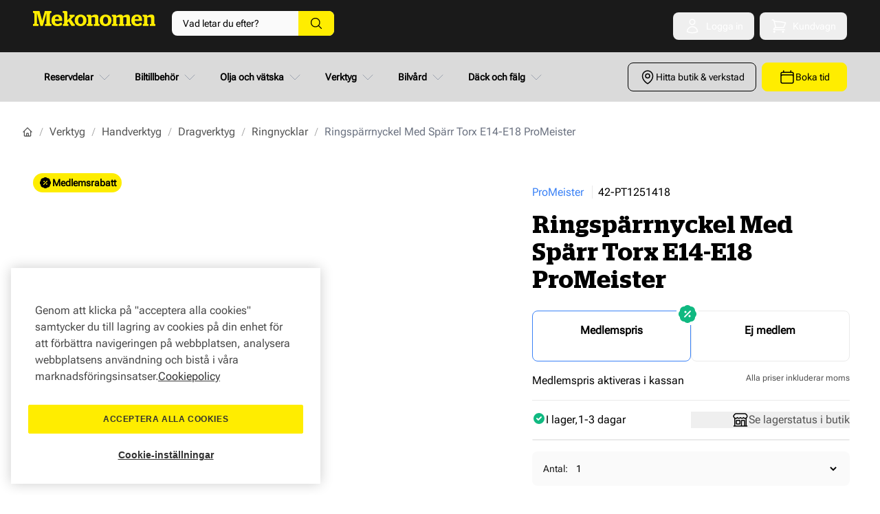

--- FILE ---
content_type: image/svg+xml
request_url: https://d3sjey3kqst1or.cloudfront.net/media/amasty/shopby/option_images/slider/ProMeister_Logo_Black_RGB.svg
body_size: 1483
content:
<?xml version="1.0" encoding="utf-8"?>
<!-- Generator: Adobe Illustrator 28.2.0, SVG Export Plug-In . SVG Version: 6.00 Build 0)  -->
<svg version="1.1" id="Lager_1" xmlns="http://www.w3.org/2000/svg" xmlns:xlink="http://www.w3.org/1999/xlink" x="0px" y="0px"
	 viewBox="0 0 591.15 89.36" style="enable-background:new 0 0 591.15 89.36;" xml:space="preserve">
<style type="text/css">
	.st0{fill:#1D1D1B;}
</style>
<g>
	<path class="st0" d="M33.43,6.47H5.07v3.52h6.31c1.35,0,2.89,1.55,2.89,2.9V77c0,1.36-1.54,2.9-2.89,2.9H5.07v3.41h23.43V79.9
		H18.43V50.55h15c18.1,0,26.54-7.04,26.54-22.15C59.96,13.65,51.28,6.47,33.43,6.47z M33.43,46.93h-15V10.1h15
		c15.27,0,22.38,5.82,22.38,18.31C55.81,41.56,49.32,46.93,33.43,46.93z"/>
	<path class="st0" d="M99.66,25.42c-6.86,0-13.05,3.49-18.85,10.66v-7.35c0-1.44-0.17-2.99-2.24-2.99H67.66v3.52h6.74
		c1.19,0,2.36,1.17,2.36,2.36v45.92c0,1.19-1.17,2.36-2.36,2.36H68.3v3.41h23.86V79.9H80.81V41.46C87,33.25,93.17,29.26,99.66,29.26
		c1.31,0,2.24,0.1,2.25,0.1l1.06,0.12v-3.63l-0.73-0.18C102.21,25.65,101.25,25.42,99.66,25.42z"/>
	<path class="st0" d="M132.88,25.21c-16.32,0-27.21,11.74-27.21,29.21c0,17.47,10.89,29.21,27.21,29.21s27.29-11.74,27.29-29.21
		C160.17,36.94,149.2,25.21,132.88,25.21z M132.88,80.22c-14.05,0-23.13-10.13-23.13-25.81c0-15.61,9.08-25.7,23.13-25.7
		c14.05,0,23.13,10.09,23.13,25.7C156.01,70.33,147.15,80.22,132.88,80.22z"/>
	<path class="st0" d="M218.31,51.04h-0.33L206.02,6.47h-36.45V18h3.73c1.54,0,3.18,1.86,3.18,3.18v47.75c0,1.32-1.65,3.29-3.18,3.29
		h-3.73v11.09h29.2V72.23h-7.24V22.06h0.33l16.79,61.25h13.17l17.02-61.25h0.33v50.17h-6.91v11.09h34.46V72.23h-3.84
		c-1.43,0-3.07-1.97-3.07-3.29V21.18c0-1.32,1.65-3.18,3.07-3.18h3.84V6.47h-36.33L218.31,51.04z"/>
	<path class="st0" d="M301.58,24.59c-18.33,0-30.08,11.64-30.08,30.19c0,18.11,9.66,29.42,30.73,29.42
		c12.63,0,19.54-2.53,24.48-5.49V66.74h-10.65c-2.63,3.29-5.38,5.6-11.96,5.6c-8.02,0-12.08-4.28-12.85-13.94h37.43
		c0-0.66,0.22-2.63,0.22-4.94C328.92,33.59,319.8,24.59,301.58,24.59z M291.48,48.3c0.99-8.78,4.39-12.29,10.11-12.29
		c5.49,0,8.01,3.4,8.56,12.29H291.48z"/>
	<path class="st0" d="M351.96,22.06c5.6,0,9.77-3.95,9.77-9.33c0-5.38-4.17-9.33-9.77-9.33c-5.49,0-9.77,3.95-9.77,9.33
		C342.19,18.11,346.47,22.06,351.96,22.06z"/>
	<path class="st0" d="M361.95,69.48V31.39c0-3.95-1.09-5.82-2.96-5.82h-23.27v11.74h3.95c1.21,0,2.64,1.75,2.64,2.86v29.31
		c0,1.21-1.43,2.74-2.64,2.74h-3.62v11.09h32.17V72.22h-3.51C363.37,72.22,361.95,70.69,361.95,69.48z"/>
	<path class="st0" d="M404.71,46.54c-8.56-1.21-10.43-2.74-10.43-5.49c0-2.96,2.53-4.72,8.02-4.72c5.38,0,8.56,1.87,10.43,4.83
		h10.43V27.44c-5.05-1.65-11.31-2.74-21.08-2.74c-15.37,0-24.81,6.37-24.81,18.66c0,12.08,6.48,16.47,18.99,18.11
		c8.45,1.09,10.65,2.31,10.65,5.82c0,3.4-3.29,5.27-8.34,5.27c-4.83,0-9.44-2.09-10.98-5.82h-10.65v14.27
		c4.94,1.54,11.31,3.07,22.29,3.07c18.22,0,26.02-7.25,26.02-19.54C425.24,52.03,418.87,48.4,404.71,46.54z"/>
	<path class="st0" d="M456.42,10.31h-19.54v15.26h-6.26v11.75h6.26v30.85c0,12.63,7.46,16.14,19.32,16.14
		c4.94,0,8.35-0.77,10.98-1.54V72.22h-3.08c-5.71,0-7.68-1.21-7.68-6.91V37.32h10.76V25.57h-10.76V10.31z"/>
	<path class="st0" d="M503.19,24.59c-18.34,0-30.08,11.64-30.08,30.19c0,18.11,9.66,29.42,30.73,29.42
		c12.63,0,19.54-2.53,24.48-5.49V66.74h-10.65c-2.63,3.29-5.38,5.6-11.97,5.6c-8.02,0-12.08-4.28-12.84-13.94h37.43
		c0-0.66,0.22-2.63,0.22-4.94C530.53,33.59,521.41,24.59,503.19,24.59z M493.09,48.3c0.99-8.78,4.39-12.29,10.1-12.29
		c5.49,0,8.01,3.4,8.56,12.29H493.09z"/>
	<path class="st0" d="M578.83,24.91c-7.46,0-11.74,3.95-15.48,8.78c-0.43-6.48-1.75-8.12-3.73-8.12h-22.06v11.75h3.73
		c1.21,0,2.74,1.75,2.74,2.85v29.31c0,1.21-1.54,2.74-2.74,2.74h-3.4v11.09h32.82V72.23h-7.25V42.7c3.18-1.32,8.23-2.63,16.25-2.63
		h2.63V25.57C580.91,25.13,579.93,24.91,578.83,24.91z"/>
</g>
<g>
</g>
<g>
</g>
<g>
</g>
<g>
</g>
<g>
</g>
<g>
</g>
</svg>
